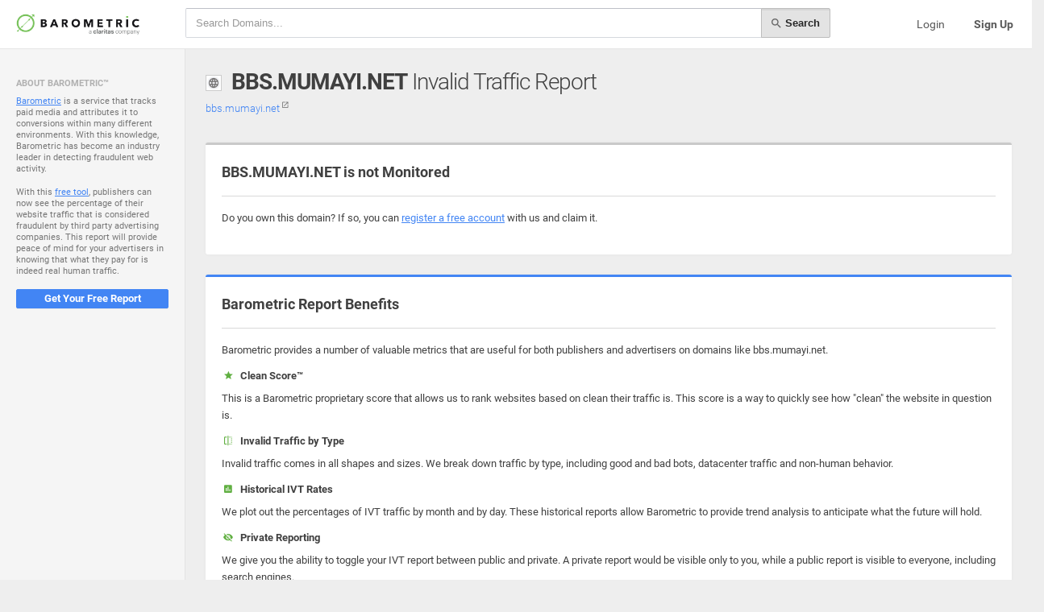

--- FILE ---
content_type: text/html; charset=UTF-8
request_url: https://fivt.barometric.com/domain/bbs.mumayi.net
body_size: 10677
content:
<!DOCTYPE html>
<html lang="en">
  <head>
    <meta charset="utf-8">
    <meta name="viewport" content="width=device-width, initial-scale=1.0, maximum-scale=1.0, user-scalable=no">
    <meta http-equiv="X-UA-Compatible" content="IE=edge">
    <meta name="description" content="">
		
				
    <title>bbs.mumayi.net - Invalid Traffic Report</title>
    
    <link rel="shortcut icon" href="https://fivt.barometric.com/favicon.ico">
    <link rel="stylesheet" type="text/css" href="https://fivt.barometric.com/assets/lib/perfect-scrollbar/css/perfect-scrollbar.min.css"/>
    <link  href="https://fivt.barometric.com/assets/css/fontawesome/font-awesome.min.css?v=" rel="stylesheet" >
    <link rel="stylesheet" type="text/css" href="https://fivt.barometric.com/assets/lib/material-design-icons/css/material-design-iconic-font.min.css"/><!--[if lt IE 9]>
    <script src="https://oss.maxcdn.com/html5shiv/3.7.2/html5shiv.min.js"></script>
    <script src="https://oss.maxcdn.com/respond/1.4.2/respond.min.js"></script>
    <![endif]-->
    <link rel="stylesheet" href="https://fivt.barometric.com/assets/css/style.css?v=1.111" type="text/css"/>
    
    <script src="https://fivt.barometric.com/assets/lib/jquery/jquery.min.js" type="text/javascript"></script>
    <script src="https://fivt.barometric.com/assets/lib/perfect-scrollbar/js/perfect-scrollbar.jquery.min.js" type="text/javascript"></script>
    <script src="https://fivt.barometric.com/assets/js/main.js" type="text/javascript"></script>
    <script src="https://fivt.barometric.com/assets/lib/bootstrap/dist/js/bootstrap.min.js" type="text/javascript"></script>
    <script src="https://fivt.barometric.com/assets/lib/jquery-flot/jquery.flot.js" type="text/javascript"></script>
    <script src="https://fivt.barometric.com/assets/lib/jquery-flot/jquery.flot.resize.js" type="text/javascript"></script>
    <script src="https://fivt.barometric.com/assets/lib/jquery-flot/plugins/jquery.flot.orderBars.js" type="text/javascript"></script>
    <script src="https://fivt.barometric.com/assets/js/jquery.flot.comments.js?v111" type="text/javascript"></script>
    <script src="https://fivt.barometric.com/assets/js/jquery.flot.dashes.js" type="text/javascript"></script>
    <script src="https://fivt.barometric.com/assets/js/jquery.bootstrap-growl.min.js" type="text/javascript" ></script>

    <script type="text/javascript">
      $(document).ready(function(){
      	//initialize the javascript
      	App.init();
     });
    </script> 	
    
    		
  </head>
  <body>
  	
  	  	
    <div class="be-wrapper">
      <nav class="navbar navbar-default navbar-fixed-top be-top-header">
        <div class="container-fluid">
          <div class="navbar-header"><a href="https://fivt.barometric.com/" class="navbar-brand"></a>
          </div>

					<div class="be-right-navbar be-right-navbar-flex clearfix">
            <div class="search-container clearfix">
            	<h4 class="visible-xs hidden-sm hidden-lg hidden-xl" style="margin:10px 0;" ><img src="https://fivt.barometric.com//assets/img/logo1.png" style="height:25px;" />
            		
            		<small class="pull-right text-muted">
            			
            			            				<!-- NOT logged in -->
            				<a href="https://fivt.barometric.com/login" class="text-muted" >Login</a> &nbsp;&bull;&nbsp; <a href="https://fivt.barometric.com/registration"><b>Sign Up</b></a>
            			            		</small>
            		
            	</h4>
              <form action="https://fivt.barometric.com/search" method="post" class="input-group input-group-sm">
                <input type="text" name="q" placeholder="Search Domains..." class="form-control search-input" ><span class="input-group-btn">
                <button type="submit" name="search" class="btn btn-default active"><i class="mdi mdi-search icon icon-left" ></i>&nbsp;Search</button></span>
              </form>
            </div>

						
							            <!-- only if logged out -->
	            <ul class="nav navbar-nav navbar-right hidden-xs hidden-sm">
	              <li><a href="https://fivt.barometric.com/login" class="text-muted">Login</a></li>
	              <li><a href="https://fivt.barometric.com/registration" class="text-primary"><b>Sign Up</b></a></li>     
	            </ul>
                        
          </div>
        </div>
      </nav>

	<div class="be-left-sidebar">
		<div class="left-sidebar-wrapper">
		  <div class="left-sidebar-spacer">
		    
		    <div class="left-sidebar-scroll">
  <div class="left-sidebar-content">
    
      
    <!-- TODO: only if logged out -->
    <ul class="sidebar-elements">
      <li class="divider">About Barometric&trade;</li>
      <li class="text-muted" style="margin:0px 20px;font-size:11px;" >
      	<p style="line-height:1.3" ><a href="http://barometric.com" target="_blank" >Barometric</a> is a service that tracks paid media and attributes it to conversions within many different environments. With this knowledge, Barometric has become an industry leader in detecting fraudulent web activity. </p>
      	<p style="line-height:1.3" >With this <a href="https://fivt.barometric.com/">free tool</a>, publishers can now see the percentage of their website traffic that is considered fraudulent by third party advertising companies. This report will provide peace of mind for your advertisers in knowing that what they pay for is indeed real human traffic.</p> 
      	<p><a href="https://fivt.barometric.com/registration" class="btn btn-block btn-primary btn-sm" >Get Your Free Report</a></p>
      </li>
    </ul>
  </div>
</div>		    
		  </div>
		</div>
	</div>

 <div class="be-content">

		 	
 	<div class="page-head row">
 		<hgroup class="col-sm-12 clearfix" >
 			<img src="https://logo.clearbit.com/bbs.mumayi.net" alt="bbs.mumayi.net Invalid Traffic Report" class="logo"  onerror="this.src='https://fivt.barometric.com/assets/img/altsite.png';"  >
    	<h1 class="page-head-title"><strong>BBS.MUMAYI.NET</strong> Invalid Traffic Report</h1>
    	<h5 class="text-muted hidden-xs" >
    		<a href="http://bbs.mumayi.net" target="_blank" >bbs.mumayi.net <sup><i class="mdi mdi-open-in-new text-muted"></i></sup></a>
    	</h5>
    </hgroup>
  </div>
  
	<div class="main-content container-fluid">
		
		<div class="panel panel-border-color panel-border-color-default">
	    <div class="panel-heading panel-heading-divider ">    
				<strong>BBS.MUMAYI.NET is not Monitored</strong>
			</div>
			<div class="panel-body" >
				<p>Do you own this domain? If so, you can <a href="https://fivt.barometric.com/registration">register a free account</a> with us and claim it.</p>
			</div>
		</div>
		
		<div class="panel panel-border-color panel-border-color-primary">
	    <div class="panel-heading panel-heading-divider ">  
	    	<strong>Barometric Report Benefits</strong>
	    </div>
			<div class="panel-body" >
				<p>Barometric provides a number of valuable metrics that are useful for both publishers and advertisers on domains like bbs.mumayi.net.</p>
				<h5><b><i class="mdi mdi-hc-fw mdi-star text-success icon"></i> &nbsp;Clean Score&trade;</b></h5><p>This is a Barometric proprietary score that allows us to rank websites based on clean their traffic is. This score is a way to quickly see how "clean" the website in question is.</p>
				<h5><b><i class="mdi mdi-hc-fw mdi-flip text-success icon"></i> &nbsp;Invalid Traffic by Type</b></h5><p>Invalid traffic comes in all shapes and sizes. We break down traffic by type, including good and bad bots, datacenter traffic and non-human behavior.</p>
				<h5><b><i class="mdi mdi-hc-fw mdi-chart text-success icon"></i> &nbsp;Historical IVT Rates</b></h5><p>We plot out the percentages of IVT traffic by month and by day. These historical reports allow Barometric to provide trend analysis to anticipate what the future will hold.</p>
				<h5><b><i class="mdi mdi-hc-fw mdi-eye-off text-success icon"></i> &nbsp;Private Reporting</b></h5><p>We give you the ability to toggle your IVT report between public and private. A private report would be visible only to you, while a public report is visible to everyone, including search engines.</p>		
		  
		  	<p><a href="https://fivt.barometric.com/registration" class="btn btn-primary" >Get Your Free Report</a> &nbsp;&nbsp;&nbsp;<span class="text-muted">or</span>&nbsp;&nbsp;&nbsp; <a href="https://fivt.barometric.com/login" >Login</a></p>
		  </div>
		</div>
		
		<p class="text-muted">bbs.mumayi.net - æœ¨èš‚èšç¤¾åŒº,åå¹´è€ç‰Œå…è´¹ç»¿è‰²è½¯ä»¶èµ„æºç¤¾ï¼Œäº’è”ç½‘å‡€åœŸ,å°èš‚èšçš„ç²¾ç¥žå®¶å›­ -  Powered by Discuz!</p>	
		
		<hr />
      
    Similar Domains:<br />
    <small class="text-muted" >
    	<a href="https://fivt.barometric.com/domain/ugreshlib.ru"  class="text-muted" >ugreshlib.ru</a> &nbsp; <a href="https://fivt.barometric.com/domain/garbageinfo.com"  class="text-muted" >garbageinfo.com</a> &nbsp; <a href="https://fivt.barometric.com/domain/camberpharma.biz"  class="text-muted" >camberpharma.biz</a> &nbsp; <a href="https://fivt.barometric.com/domain/jbtlp.com"  class="text-muted" >jbtlp.com</a> &nbsp; <a href="https://fivt.barometric.com/domain/crwl.it"  class="text-muted" >crwl.it</a> &nbsp; <a href="https://fivt.barometric.com/domain/stedergentofte.freehost.in.th"  class="text-muted" >stedergentofte.freehost.in.th</a> &nbsp; <a href="https://fivt.barometric.com/domain/creampiesfuckings.tumblr.com"  class="text-muted" >creampiesfuckings.tumblr.com</a> &nbsp; <a href="https://fivt.barometric.com/domain/es.mypage.cocc.me"  class="text-muted" >es.mypage.cocc.me</a> &nbsp; <a href="https://fivt.barometric.com/domain/therapistassist.com"  class="text-muted" >therapistassist.com</a> &nbsp; <a href="https://fivt.barometric.com/domain/save-video.com"  class="text-muted" >save-video.com</a> &nbsp;     </small>
    
  </div>	
	</div>
		</div>
		<footer class=" xs-pb-20" >
			<div class="splash-footer text-muted">
				&copy; 2026 <b><a href="https://fivt.barometric.com/" class="text-muted" >Barometric</a></b> &nbsp;&nbsp;&bull;&nbsp;&nbsp; 
				<a href="https://fivt.barometric.com/terms" class="text-muted" >Terms and Conditions</a> &nbsp;&nbsp;&bull;&nbsp;&nbsp; 
				<a href="http://barometric.com/privacy" class="text-muted" >Privacy Policy</a> &nbsp;&nbsp;&bull;&nbsp;&nbsp; 
				<a href="mailto:fivt@barometric.com?subject=FIVT%20Introduction" class="text-muted" >Contact Us</a> &nbsp;&nbsp;&bull;&nbsp;&nbsp; 
				<a href="http://trkn.us/opt-out/" class="text-muted" >Opt Out</a>
			</div>
		</footer>
  </body>
</html> 